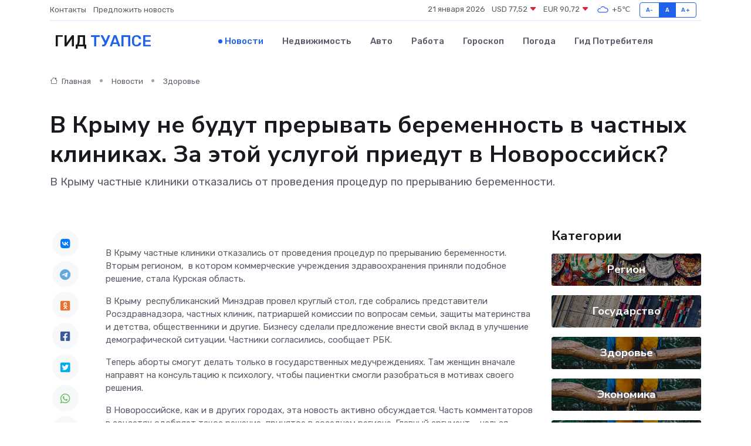

--- FILE ---
content_type: text/html; charset=UTF-8
request_url: https://tuapse-gid.ru/news/zdorove/v-krymu-ne-budut-preryvat-beremennost-v-chastnyh-klinikah-za-etoy-uslugoy-priedut-v-novorossiysk.htm
body_size: 10399
content:
<!DOCTYPE html>
<html lang="ru">
<head>
	<meta charset="utf-8">
	<meta name="csrf-token" content="GUMg3sNB6exawFHbD7tGOhFtGch6dLMGva3XfBpw">
    <meta http-equiv="X-UA-Compatible" content="IE=edge">
    <meta name="viewport" content="width=device-width, initial-scale=1">
    <title>В Крыму не будут прерывать беременность в частных клиниках. За этой услугой приедут в Новороссийск? - новости Туапсе</title>
    <meta name="description" property="description" content="В Крыму частные клиники отказались от проведения процедур по прерыванию беременности.">
    
    <meta property="fb:pages" content="105958871990207" />
    <link rel="shortcut icon" type="image/x-icon" href="https://tuapse-gid.ru/favicon.svg">
    <link rel="canonical" href="https://tuapse-gid.ru/news/zdorove/v-krymu-ne-budut-preryvat-beremennost-v-chastnyh-klinikah-za-etoy-uslugoy-priedut-v-novorossiysk.htm">
    <link rel="preconnect" href="https://fonts.gstatic.com">
    <link rel="dns-prefetch" href="https://fonts.googleapis.com">
    <link rel="dns-prefetch" href="https://pagead2.googlesyndication.com">
    <link rel="dns-prefetch" href="https://res.cloudinary.com">
    <link href="https://fonts.googleapis.com/css2?family=Nunito+Sans:wght@400;700&family=Rubik:wght@400;500;700&display=swap" rel="stylesheet">
    <link rel="stylesheet" type="text/css" href="https://tuapse-gid.ru/assets/font-awesome/css/all.min.css">
    <link rel="stylesheet" type="text/css" href="https://tuapse-gid.ru/assets/bootstrap-icons/bootstrap-icons.css">
    <link rel="stylesheet" type="text/css" href="https://tuapse-gid.ru/assets/tiny-slider/tiny-slider.css">
    <link rel="stylesheet" type="text/css" href="https://tuapse-gid.ru/assets/glightbox/css/glightbox.min.css">
    <link rel="stylesheet" type="text/css" href="https://tuapse-gid.ru/assets/plyr/plyr.css">
    <link id="style-switch" rel="stylesheet" type="text/css" href="https://tuapse-gid.ru/assets/css/style.css">
    <link rel="stylesheet" type="text/css" href="https://tuapse-gid.ru/assets/css/style2.css">

    <meta name="twitter:card" content="summary">
    <meta name="twitter:site" content="@mysite">
    <meta name="twitter:title" content="В Крыму не будут прерывать беременность в частных клиниках. За этой услугой приедут в Новороссийск? - новости Туапсе">
    <meta name="twitter:description" content="В Крыму частные клиники отказались от проведения процедур по прерыванию беременности.">
    <meta name="twitter:creator" content="@mysite">
    <meta name="twitter:image:src" content="https://res.cloudinary.com/daodook85/image/upload/oxphvcdxxnd9zcycws94">
    <meta name="twitter:domain" content="tuapse-gid.ru">
    <meta name="twitter:card" content="summary_large_image" /><meta name="twitter:image" content="https://res.cloudinary.com/daodook85/image/upload/oxphvcdxxnd9zcycws94">

    <meta property="og:url" content="http://tuapse-gid.ru/news/zdorove/v-krymu-ne-budut-preryvat-beremennost-v-chastnyh-klinikah-za-etoy-uslugoy-priedut-v-novorossiysk.htm">
    <meta property="og:title" content="В Крыму не будут прерывать беременность в частных клиниках. За этой услугой приедут в Новороссийск? - новости Туапсе">
    <meta property="og:description" content="В Крыму частные клиники отказались от проведения процедур по прерыванию беременности.">
    <meta property="og:type" content="website">
    <meta property="og:image" content="https://res.cloudinary.com/daodook85/image/upload/oxphvcdxxnd9zcycws94">
    <meta property="og:locale" content="ru_RU">
    <meta property="og:site_name" content="Гид Туапсе">
    

    <link rel="image_src" href="https://res.cloudinary.com/daodook85/image/upload/oxphvcdxxnd9zcycws94" />

    <link rel="alternate" type="application/rss+xml" href="https://tuapse-gid.ru/feed" title="Туапсе: гид, новости, афиша">
        <script async src="https://pagead2.googlesyndication.com/pagead/js/adsbygoogle.js"></script>
    <script>
        (adsbygoogle = window.adsbygoogle || []).push({
            google_ad_client: "ca-pub-0899253526956684",
            enable_page_level_ads: true
        });
    </script>
        
    
    
    
    <script>if (window.top !== window.self) window.top.location.replace(window.self.location.href);</script>
    <script>if(self != top) { top.location=document.location;}</script>

<!-- Google tag (gtag.js) -->
<script async src="https://www.googletagmanager.com/gtag/js?id=G-71VQP5FD0J"></script>
<script>
  window.dataLayer = window.dataLayer || [];
  function gtag(){dataLayer.push(arguments);}
  gtag('js', new Date());

  gtag('config', 'G-71VQP5FD0J');
</script>
</head>
<body>
<script type="text/javascript" > (function(m,e,t,r,i,k,a){m[i]=m[i]||function(){(m[i].a=m[i].a||[]).push(arguments)}; m[i].l=1*new Date();k=e.createElement(t),a=e.getElementsByTagName(t)[0],k.async=1,k.src=r,a.parentNode.insertBefore(k,a)}) (window, document, "script", "https://mc.yandex.ru/metrika/tag.js", "ym"); ym(54008230, "init", {}); ym(86840228, "init", { clickmap:true, trackLinks:true, accurateTrackBounce:true, webvisor:true });</script> <noscript><div><img src="https://mc.yandex.ru/watch/54008230" style="position:absolute; left:-9999px;" alt="" /><img src="https://mc.yandex.ru/watch/86840228" style="position:absolute; left:-9999px;" alt="" /></div></noscript>
<script type="text/javascript">
    new Image().src = "//counter.yadro.ru/hit?r"+escape(document.referrer)+((typeof(screen)=="undefined")?"":";s"+screen.width+"*"+screen.height+"*"+(screen.colorDepth?screen.colorDepth:screen.pixelDepth))+";u"+escape(document.URL)+";h"+escape(document.title.substring(0,150))+";"+Math.random();
</script>
<!-- Rating@Mail.ru counter -->
<script type="text/javascript">
var _tmr = window._tmr || (window._tmr = []);
_tmr.push({id: "3138453", type: "pageView", start: (new Date()).getTime()});
(function (d, w, id) {
  if (d.getElementById(id)) return;
  var ts = d.createElement("script"); ts.type = "text/javascript"; ts.async = true; ts.id = id;
  ts.src = "https://top-fwz1.mail.ru/js/code.js";
  var f = function () {var s = d.getElementsByTagName("script")[0]; s.parentNode.insertBefore(ts, s);};
  if (w.opera == "[object Opera]") { d.addEventListener("DOMContentLoaded", f, false); } else { f(); }
})(document, window, "topmailru-code");
</script><noscript><div>
<img src="https://top-fwz1.mail.ru/counter?id=3138453;js=na" style="border:0;position:absolute;left:-9999px;" alt="Top.Mail.Ru" />
</div></noscript>
<!-- //Rating@Mail.ru counter -->

<header class="navbar-light navbar-sticky header-static">
    <div class="navbar-top d-none d-lg-block small">
        <div class="container">
            <div class="d-md-flex justify-content-between align-items-center my-1">
                <!-- Top bar left -->
                <ul class="nav">
                    <li class="nav-item">
                        <a class="nav-link ps-0" href="https://tuapse-gid.ru/contacts">Контакты</a>
                    </li>
                    <li class="nav-item">
                        <a class="nav-link ps-0" href="https://tuapse-gid.ru/sendnews">Предложить новость</a>
                    </li>
                    
                </ul>
                <!-- Top bar right -->
                <div class="d-flex align-items-center">
                    
                    <ul class="list-inline mb-0 text-center text-sm-end me-3">
						<li class="list-inline-item">
							<span>21 января 2026</span>
						</li>
                        <li class="list-inline-item">
                            <a class="nav-link px-0" href="https://tuapse-gid.ru/currency">
                                <span>USD 77,52 <i class="bi bi-caret-down-fill text-danger"></i></span>
                            </a>
						</li>
                        <li class="list-inline-item">
                            <a class="nav-link px-0" href="https://tuapse-gid.ru/currency">
                                <span>EUR 90,72 <i class="bi bi-caret-down-fill text-danger"></i></span>
                            </a>
						</li>
						<li class="list-inline-item">
                            <a class="nav-link px-0" href="https://tuapse-gid.ru/pogoda">
                                <svg xmlns="http://www.w3.org/2000/svg" width="25" height="25" viewBox="0 0 30 30"><path fill="#315EFB" fill-rule="evenodd" d="M25.036 13.066a4.948 4.948 0 0 1 0 5.868A4.99 4.99 0 0 1 20.99 21H8.507a4.49 4.49 0 0 1-3.64-1.86 4.458 4.458 0 0 1 0-5.281A4.491 4.491 0 0 1 8.506 12c.686 0 1.37.159 1.996.473a.5.5 0 0 1 .16.766l-.33.399a.502.502 0 0 1-.598.132 2.976 2.976 0 0 0-3.346.608 3.007 3.007 0 0 0 .334 4.532c.527.396 1.177.59 1.836.59H20.94a3.54 3.54 0 0 0 2.163-.711 3.497 3.497 0 0 0 1.358-3.206 3.45 3.45 0 0 0-.706-1.727A3.486 3.486 0 0 0 20.99 12.5c-.07 0-.138.016-.208.02-.328.02-.645.085-.947.192a.496.496 0 0 1-.63-.287 4.637 4.637 0 0 0-.445-.874 4.495 4.495 0 0 0-.584-.733A4.461 4.461 0 0 0 14.998 9.5a4.46 4.46 0 0 0-3.177 1.318 2.326 2.326 0 0 0-.135.147.5.5 0 0 1-.592.131 5.78 5.78 0 0 0-.453-.19.5.5 0 0 1-.21-.79A5.97 5.97 0 0 1 14.998 8a5.97 5.97 0 0 1 4.237 1.757c.398.399.704.85.966 1.319.262-.042.525-.076.79-.076a4.99 4.99 0 0 1 4.045 2.066zM0 0v30V0zm30 0v30V0z"></path></svg>
                                <span>+5&#8451;</span>
                            </a>
						</li>
					</ul>

                    <!-- Font size accessibility START -->
                    <div class="btn-group me-2" role="group" aria-label="font size changer">
                        <input type="radio" class="btn-check" name="fntradio" id="font-sm">
                        <label class="btn btn-xs btn-outline-primary mb-0" for="font-sm">A-</label>

                        <input type="radio" class="btn-check" name="fntradio" id="font-default" checked>
                        <label class="btn btn-xs btn-outline-primary mb-0" for="font-default">A</label>

                        <input type="radio" class="btn-check" name="fntradio" id="font-lg">
                        <label class="btn btn-xs btn-outline-primary mb-0" for="font-lg">A+</label>
                    </div>

                    
                </div>
            </div>
            <!-- Divider -->
            <div class="border-bottom border-2 border-primary opacity-1"></div>
        </div>
    </div>

    <!-- Logo Nav START -->
    <nav class="navbar navbar-expand-lg">
        <div class="container">
            <!-- Logo START -->
            <a class="navbar-brand" href="https://tuapse-gid.ru" style="text-align: end;">
                
                			<span class="ms-2 fs-3 text-uppercase fw-normal">Гид <span style="color: #2163e8;">Туапсе</span></span>
                            </a>
            <!-- Logo END -->

            <!-- Responsive navbar toggler -->
            <button class="navbar-toggler ms-auto" type="button" data-bs-toggle="collapse"
                data-bs-target="#navbarCollapse" aria-controls="navbarCollapse" aria-expanded="false"
                aria-label="Toggle navigation">
                <span class="text-body h6 d-none d-sm-inline-block">Menu</span>
                <span class="navbar-toggler-icon"></span>
            </button>

            <!-- Main navbar START -->
            <div class="collapse navbar-collapse" id="navbarCollapse">
                <ul class="navbar-nav navbar-nav-scroll mx-auto">
                                        <li class="nav-item"> <a class="nav-link active" href="https://tuapse-gid.ru/news">Новости</a></li>
                                        <li class="nav-item"> <a class="nav-link" href="https://tuapse-gid.ru/realty">Недвижимость</a></li>
                                        <li class="nav-item"> <a class="nav-link" href="https://tuapse-gid.ru/auto">Авто</a></li>
                                        <li class="nav-item"> <a class="nav-link" href="https://tuapse-gid.ru/job">Работа</a></li>
                                        <li class="nav-item"> <a class="nav-link" href="https://tuapse-gid.ru/horoscope">Гороскоп</a></li>
                                        <li class="nav-item"> <a class="nav-link" href="https://tuapse-gid.ru/pogoda">Погода</a></li>
                                        <li class="nav-item"> <a class="nav-link" href="https://tuapse-gid.ru/poleznoe">Гид потребителя</a></li>
                                    </ul>
            </div>
            <!-- Main navbar END -->

            
        </div>
    </nav>
    <!-- Logo Nav END -->
</header>
    <main>
        <!-- =======================
                Main content START -->
        <section class="pt-3 pb-lg-5">
            <div class="container" data-sticky-container>
                <div class="row">
                    <!-- Main Post START -->
                    <div class="col-lg-9">
                        <!-- Categorie Detail START -->
                        <div class="mb-4">
							<nav aria-label="breadcrumb" itemscope itemtype="http://schema.org/BreadcrumbList">
								<ol class="breadcrumb breadcrumb-dots">
									<li class="breadcrumb-item" itemprop="itemListElement" itemscope itemtype="http://schema.org/ListItem">
										<meta itemprop="name" content="Гид Туапсе">
										<meta itemprop="position" content="1">
										<meta itemprop="item" content="https://tuapse-gid.ru">
										<a itemprop="url" href="https://tuapse-gid.ru">
										<i class="bi bi-house me-1"></i> Главная
										</a>
									</li>
									<li class="breadcrumb-item" itemprop="itemListElement" itemscope itemtype="http://schema.org/ListItem">
										<meta itemprop="name" content="Новости">
										<meta itemprop="position" content="2">
										<meta itemprop="item" content="https://tuapse-gid.ru/news">
										<a itemprop="url" href="https://tuapse-gid.ru/news"> Новости</a>
									</li>
									<li class="breadcrumb-item" aria-current="page" itemprop="itemListElement" itemscope itemtype="http://schema.org/ListItem">
										<meta itemprop="name" content="Здоровье">
										<meta itemprop="position" content="3">
										<meta itemprop="item" content="https://tuapse-gid.ru/news/zdorove">
										<a itemprop="url" href="https://tuapse-gid.ru/news/zdorove"> Здоровье</a>
									</li>
									<li aria-current="page" itemprop="itemListElement" itemscope itemtype="http://schema.org/ListItem">
									<meta itemprop="name" content="В Крыму не будут прерывать беременность в частных клиниках. За этой услугой приедут в Новороссийск?">
									<meta itemprop="position" content="4" />
									<meta itemprop="item" content="https://tuapse-gid.ru/news/zdorove/v-krymu-ne-budut-preryvat-beremennost-v-chastnyh-klinikah-za-etoy-uslugoy-priedut-v-novorossiysk.htm">
									</li>
								</ol>
							</nav>
						
                        </div>
                    </div>
                </div>
                <div class="row align-items-center">
                                                        <!-- Content -->
                    <div class="col-md-12 mt-4 mt-md-0">
                                            <h1 class="display-6">В Крыму не будут прерывать беременность в частных клиниках. За этой услугой приедут в Новороссийск?</h1>
                        <p class="lead">В Крыму частные клиники отказались от проведения процедур по прерыванию беременности.</p>
                    </div>
				                                    </div>
            </div>
        </section>
        <!-- =======================
        Main START -->
        <section class="pt-0">
            <div class="container position-relative" data-sticky-container>
                <div class="row">
                    <!-- Left sidebar START -->
                    <div class="col-md-1">
                        <div class="text-start text-lg-center mb-5" data-sticky data-margin-top="80" data-sticky-for="767">
                            <style>
                                .fa-vk::before {
                                    color: #07f;
                                }
                                .fa-telegram::before {
                                    color: #64a9dc;
                                }
                                .fa-facebook-square::before {
                                    color: #3b5998;
                                }
                                .fa-odnoklassniki-square::before {
                                    color: #eb722e;
                                }
                                .fa-twitter-square::before {
                                    color: #00aced;
                                }
                                .fa-whatsapp::before {
                                    color: #65bc54;
                                }
                                .fa-viber::before {
                                    color: #7b519d;
                                }
                                .fa-moimir svg {
                                    background-color: #168de2;
                                    height: 18px;
                                    width: 18px;
                                    background-size: 18px 18px;
                                    border-radius: 4px;
                                    margin-bottom: 2px;
                                }
                            </style>
                            <ul class="nav text-white-force">
                                <li class="nav-item">
                                    <a class="nav-link icon-md rounded-circle m-1 p-0 fs-5 bg-light" href="https://vk.com/share.php?url=https://tuapse-gid.ru/news/zdorove/v-krymu-ne-budut-preryvat-beremennost-v-chastnyh-klinikah-za-etoy-uslugoy-priedut-v-novorossiysk.htm&title=В Крыму не будут прерывать беременность в частных клиниках. За этой услугой приедут в Новороссийск? - новости Туапсе&utm_source=share" rel="nofollow" target="_blank">
                                        <i class="fab fa-vk align-middle text-body"></i>
                                    </a>
                                </li>
                                <li class="nav-item">
                                    <a class="nav-link icon-md rounded-circle m-1 p-0 fs-5 bg-light" href="https://t.me/share/url?url=https://tuapse-gid.ru/news/zdorove/v-krymu-ne-budut-preryvat-beremennost-v-chastnyh-klinikah-za-etoy-uslugoy-priedut-v-novorossiysk.htm&text=В Крыму не будут прерывать беременность в частных клиниках. За этой услугой приедут в Новороссийск? - новости Туапсе&utm_source=share" rel="nofollow" target="_blank">
                                        <i class="fab fa-telegram align-middle text-body"></i>
                                    </a>
                                </li>
                                <li class="nav-item">
                                    <a class="nav-link icon-md rounded-circle m-1 p-0 fs-5 bg-light" href="https://connect.ok.ru/offer?url=https://tuapse-gid.ru/news/zdorove/v-krymu-ne-budut-preryvat-beremennost-v-chastnyh-klinikah-za-etoy-uslugoy-priedut-v-novorossiysk.htm&title=В Крыму не будут прерывать беременность в частных клиниках. За этой услугой приедут в Новороссийск? - новости Туапсе&utm_source=share" rel="nofollow" target="_blank">
                                        <i class="fab fa-odnoklassniki-square align-middle text-body"></i>
                                    </a>
                                </li>
                                <li class="nav-item">
                                    <a class="nav-link icon-md rounded-circle m-1 p-0 fs-5 bg-light" href="https://www.facebook.com/sharer.php?src=sp&u=https://tuapse-gid.ru/news/zdorove/v-krymu-ne-budut-preryvat-beremennost-v-chastnyh-klinikah-za-etoy-uslugoy-priedut-v-novorossiysk.htm&title=В Крыму не будут прерывать беременность в частных клиниках. За этой услугой приедут в Новороссийск? - новости Туапсе&utm_source=share" rel="nofollow" target="_blank">
                                        <i class="fab fa-facebook-square align-middle text-body"></i>
                                    </a>
                                </li>
                                <li class="nav-item">
                                    <a class="nav-link icon-md rounded-circle m-1 p-0 fs-5 bg-light" href="https://twitter.com/intent/tweet?text=В Крыму не будут прерывать беременность в частных клиниках. За этой услугой приедут в Новороссийск? - новости Туапсе&url=https://tuapse-gid.ru/news/zdorove/v-krymu-ne-budut-preryvat-beremennost-v-chastnyh-klinikah-za-etoy-uslugoy-priedut-v-novorossiysk.htm&utm_source=share" rel="nofollow" target="_blank">
                                        <i class="fab fa-twitter-square align-middle text-body"></i>
                                    </a>
                                </li>
                                <li class="nav-item">
                                    <a class="nav-link icon-md rounded-circle m-1 p-0 fs-5 bg-light" href="https://api.whatsapp.com/send?text=В Крыму не будут прерывать беременность в частных клиниках. За этой услугой приедут в Новороссийск? - новости Туапсе https://tuapse-gid.ru/news/zdorove/v-krymu-ne-budut-preryvat-beremennost-v-chastnyh-klinikah-za-etoy-uslugoy-priedut-v-novorossiysk.htm&utm_source=share" rel="nofollow" target="_blank">
                                        <i class="fab fa-whatsapp align-middle text-body"></i>
                                    </a>
                                </li>
                                <li class="nav-item">
                                    <a class="nav-link icon-md rounded-circle m-1 p-0 fs-5 bg-light" href="viber://forward?text=В Крыму не будут прерывать беременность в частных клиниках. За этой услугой приедут в Новороссийск? - новости Туапсе https://tuapse-gid.ru/news/zdorove/v-krymu-ne-budut-preryvat-beremennost-v-chastnyh-klinikah-za-etoy-uslugoy-priedut-v-novorossiysk.htm&utm_source=share" rel="nofollow" target="_blank">
                                        <i class="fab fa-viber align-middle text-body"></i>
                                    </a>
                                </li>
                                <li class="nav-item">
                                    <a class="nav-link icon-md rounded-circle m-1 p-0 fs-5 bg-light" href="https://connect.mail.ru/share?url=https://tuapse-gid.ru/news/zdorove/v-krymu-ne-budut-preryvat-beremennost-v-chastnyh-klinikah-za-etoy-uslugoy-priedut-v-novorossiysk.htm&title=В Крыму не будут прерывать беременность в частных клиниках. За этой услугой приедут в Новороссийск? - новости Туапсе&utm_source=share" rel="nofollow" target="_blank">
                                        <i class="fab fa-moimir align-middle text-body"><svg viewBox='0 0 24 24' xmlns='http://www.w3.org/2000/svg'><path d='M8.889 9.667a1.333 1.333 0 100-2.667 1.333 1.333 0 000 2.667zm6.222 0a1.333 1.333 0 100-2.667 1.333 1.333 0 000 2.667zm4.77 6.108l-1.802-3.028a.879.879 0 00-1.188-.307.843.843 0 00-.313 1.166l.214.36a6.71 6.71 0 01-4.795 1.996 6.711 6.711 0 01-4.792-1.992l.217-.364a.844.844 0 00-.313-1.166.878.878 0 00-1.189.307l-1.8 3.028a.844.844 0 00.312 1.166.88.88 0 001.189-.307l.683-1.147a8.466 8.466 0 005.694 2.18 8.463 8.463 0 005.698-2.184l.685 1.151a.873.873 0 001.189.307.844.844 0 00.312-1.166z' fill='#FFF' fill-rule='evenodd'/></svg></i>
                                    </a>
                                </li>
                                
                            </ul>
                        </div>
                    </div>
                    <!-- Left sidebar END -->

                    <!-- Main Content START -->
                    <div class="col-md-10 col-lg-8 mb-5">
                        <div class="mb-4">
                                                    </div>
                        <div itemscope itemtype="http://schema.org/NewsArticle">
                            <meta itemprop="headline" content="В Крыму не будут прерывать беременность в частных клиниках. За этой услугой приедут в Новороссийск?">
                            <meta itemprop="identifier" content="https://tuapse-gid.ru/8401782">
                            <span itemprop="articleBody"><p> В Крыму частные клиники отказались от проведения процедур по прерыванию беременности. Вторым регионом,  в котором коммерческие учреждения здравоохранения приняли подобное решение, стала Курская область. </p> <p> В Крыму  республиканский Минздрав провел круглый стол, где собрались представители Росздравнадзора, частных клиник, патриаршей комиссии по вопросам семьи, защиты материнства и детства, общественники и другие. Бизнесу сделали предложение внести свой вклад в улучшение демографической ситуации. Частники согласились, сообщает РБК. </p> <p> Теперь аборты смогут делать только в государственных медучреждениях. Там женщин вначале направят на консультацию к психологу, чтобы пациентки смогли разобраться в мотивах своего решения. </p> <p> В Новороссийске, как и в других городах, эта новость активно обсуждается. Часть комментаторов в соцсетях одобряет такое решение, принятое в соседнем регионе. Главный аргумент – нельзя обрывать зародившуюся жизнь. И есть надежда на то, что опытные специалисты смогут убедить женщин оставить ребенка. Правда, есть.  Ведь в Новороссийске опытный писихолог Центра медико-социальной помощи убедила 49 женщин оставить ребенка, который был не запланирован.  Это цифры за 7 месяцев 2023 года, которые сообщила в соцсетях замглавы Наталья Майорова.  Представляете, 49 деток появились на свет! А ведь могли не появиться… 
										
											
											

										

							    		



</p> <p> Есть рассуждения другого плана: если женщина не хочет рожать, то она пойдет на подпольный аборт, будет искать способы избавиться от беременности любым путем, слушать советы бывалых подруг и применять какие-то сомнительные средства.  А это может стоить женщине жизни. Или же беременные поедут в другой регион, где окажут в частной клинике «запрещенную» услугу. Ближе всего – Краснодарский край и Ростовская область. Сейчас в прайсах новороссийских клиник обозначены цены на искусственное прерывание беременности, которые  в среднем составляют 12 – 13 тысяч рублей. </p> <p> Почему женщины не хотят рожать? Есть разряд молодых девушек, которые «залетели» случайно, не имея никаких серьезных отношений,  образования, хорошей работы. Они считают, что незапланированный ребенок  &#8212; это конец их карьеры и надежд устроить личную жизнь.  Немало женщин отказывается  от рождения ребенка, потому что не чувствуют мужской  поддержки. Есть мужчины, которые не готовы обеспечить сами себя и ждут, что жены будут зарабатывать на всю семью.  Не зря же у нас так много задолжавших своим детям алиментщиков. </p> <p> Ну, и конечно, материальный фактор имеет большое значение. Простейшие контрацептивы дорожают. Растить ребенка и долгожданного, и нежеланного – это серьезные затраты. </p> <p> Светлана Добрицкая для &#171;НР&#187; </p> <p> Фото: Яндекс. </p></span>
                        </div>
                                                                        <div><a href="https://novorosstartap.ru/2023/11/12/v-krymu-ne-budut-preryvat-beremennost-v-chastnyh-klinikah-za-jetoj-uslugoj-priedut-v-novorossijsk/" target="_blank" rel="author">Источник</a></div>
                                                                        <div class="col-12 mt-3"><a href="https://tuapse-gid.ru/sendnews">Предложить новость</a></div>
                        <div class="col-12 mt-5">
                            <h2 class="my-3">Последние новости</h2>
                            <div class="row gy-4">
                                <!-- Card item START -->
<div class="col-sm-6">
    <div class="card" itemscope="" itemtype="http://schema.org/BlogPosting">
        <!-- Card img -->
        <div class="position-relative">
                        <img class="card-img" src="https://tuapse-gid.ru/images/noimg-420x315.png" alt="Глава Сочи Андрей Прошунин обсудил с жителями Адлерского района вопросы развития социальной инфраструктуры">
                    </div>
        <div class="card-body px-0 pt-3" itemprop="name">
            <h4 class="card-title" itemprop="headline"><a href="https://tuapse-gid.ru/news/region/glava-sochi-andrey-proshunin-obsudil-s-zhitelyami-adlerskogo-rayona-voprosy-razvitiya-socialnoy-infrastruktury.htm"
                    class="btn-link text-reset fw-bold" itemprop="url">Глава Сочи Андрей Прошунин обсудил с жителями Адлерского района вопросы развития социальной инфраструктуры</a></h4>
            <p class="card-text" itemprop="articleBody">Встречу с жителями провели в поселке Красная Поляна. В ней приняли участие глава Адлерского района, руководители структурных подразделений мэрии, депутаты Городского Собрания Сочи, представители полиции, прокуратуры и МЧС.</p>
        </div>
        <meta itemprop="author" content="Редактор"/>
        <meta itemscope itemprop="mainEntityOfPage" itemType="https://schema.org/WebPage" itemid="https://tuapse-gid.ru/news/region/glava-sochi-andrey-proshunin-obsudil-s-zhitelyami-adlerskogo-rayona-voprosy-razvitiya-socialnoy-infrastruktury.htm"/>
        <meta itemprop="dateModified" content="2025-04-06"/>
        <meta itemprop="datePublished" content="2025-04-06"/>
    </div>
</div>
<!-- Card item END -->
<!-- Card item START -->
<div class="col-sm-6">
    <div class="card" itemscope="" itemtype="http://schema.org/BlogPosting">
        <!-- Card img -->
        <div class="position-relative">
                        <img class="card-img" src="https://tuapse-gid.ru/images/noimg-420x315.png" alt="Сочи возглавил рейтинг городов страны по качеству жизни">
                    </div>
        <div class="card-body px-0 pt-3" itemprop="name">
            <h4 class="card-title" itemprop="headline"><a href="https://tuapse-gid.ru/news/region/sochi-vozglavil-reyting-gorodov-strany-po-kachestvu-zhizni.htm"
                    class="btn-link text-reset fw-bold" itemprop="url">Сочи возглавил рейтинг городов страны по качеству жизни</a></h4>
            <p class="card-text" itemprop="articleBody">Федеральный рейтинг составлен экспертами Финансового университета при Правительстве Российской Федерации по итогам первого квартала 2025 года.</p>
        </div>
        <meta itemprop="author" content="Редактор"/>
        <meta itemscope itemprop="mainEntityOfPage" itemType="https://schema.org/WebPage" itemid="https://tuapse-gid.ru/news/region/sochi-vozglavil-reyting-gorodov-strany-po-kachestvu-zhizni.htm"/>
        <meta itemprop="dateModified" content="2025-04-06"/>
        <meta itemprop="datePublished" content="2025-04-06"/>
    </div>
</div>
<!-- Card item END -->
<!-- Card item START -->
<div class="col-sm-6">
    <div class="card" itemscope="" itemtype="http://schema.org/BlogPosting">
        <!-- Card img -->
        <div class="position-relative">
                        <img class="card-img" src="https://res.cloudinary.com/daodook85/image/upload/c_fill,w_420,h_315,q_auto,g_face/gsbvjislvkxwlrl7mcjk" alt="В Новороссийске провели субботу с пользой — прошли «10 тысяч шагов к жизни»!" itemprop="image">
                    </div>
        <div class="card-body px-0 pt-3" itemprop="name">
            <h4 class="card-title" itemprop="headline"><a href="https://tuapse-gid.ru/news/region/v-novorossiyske-proveli-subbotu-s-polzoy-proshli-10-tysyach-shagov-k-zhizni.htm"
                    class="btn-link text-reset fw-bold" itemprop="url">В Новороссийске провели субботу с пользой — прошли «10 тысяч шагов к жизни»!</a></h4>
            <p class="card-text" itemprop="articleBody">05 апреля, в преддверии Дня здоровья, в Новороссийске прошла акция «10 тысяч шагов к жизни».</p>
        </div>
        <meta itemprop="author" content="Редактор"/>
        <meta itemscope itemprop="mainEntityOfPage" itemType="https://schema.org/WebPage" itemid="https://tuapse-gid.ru/news/region/v-novorossiyske-proveli-subbotu-s-polzoy-proshli-10-tysyach-shagov-k-zhizni.htm"/>
        <meta itemprop="dateModified" content="2025-04-06"/>
        <meta itemprop="datePublished" content="2025-04-06"/>
    </div>
</div>
<!-- Card item END -->
<!-- Card item START -->
<div class="col-sm-6">
    <div class="card" itemscope="" itemtype="http://schema.org/BlogPosting">
        <!-- Card img -->
        <div class="position-relative">
            <img class="card-img" src="https://res.cloudinary.com/di7jztv5p/image/upload/c_fill,w_420,h_315,q_auto,g_face/gqei5n34zp6qzkg1iovk" alt="Когда скидки превращаются в ловушку: как маркетологи учат нас тратить" itemprop="image">
        </div>
        <div class="card-body px-0 pt-3" itemprop="name">
            <h4 class="card-title" itemprop="headline"><a href="https://ulan-ude-city.ru/news/ekonomika/kogda-skidki-prevraschayutsya-v-lovushku-kak-marketologi-uchat-nas-tratit.htm" class="btn-link text-reset fw-bold" itemprop="url">Когда скидки превращаются в ловушку: как маркетологи учат нас тратить</a></h4>
            <p class="card-text" itemprop="articleBody">Почему “-50% только сегодня” не всегда значит выгоду, как скидки играют на эмоциях и почему даже рациональные люди становятся жертвами маркетинговых трюков.</p>
        </div>
        <meta itemprop="author" content="Редактор"/>
        <meta itemscope itemprop="mainEntityOfPage" itemType="https://schema.org/WebPage" itemid="https://ulan-ude-city.ru/news/ekonomika/kogda-skidki-prevraschayutsya-v-lovushku-kak-marketologi-uchat-nas-tratit.htm"/>
        <meta itemprop="dateModified" content="2026-01-21"/>
        <meta itemprop="datePublished" content="2026-01-21"/>
    </div>
</div>
<!-- Card item END -->
                            </div>
                        </div>
						<div class="col-12 bg-primary bg-opacity-10 p-2 mt-3 rounded">
							На этом сайте вы найдете актуальные <a href="https://kansk-gid.ru/job">вакансии в Канске</a> с предложениями работы от ведущих работодателей города
						</div>
                        <!-- Comments START -->
                        <div class="mt-5">
                            <h3>Комментарии (0)</h3>
                        </div>
                        <!-- Comments END -->
                        <!-- Reply START -->
                        <div>
                            <h3>Добавить комментарий</h3>
                            <small>Ваш email не публикуется. Обязательные поля отмечены *</small>
                            <form class="row g-3 mt-2">
                                <div class="col-md-6">
                                    <label class="form-label">Имя *</label>
                                    <input type="text" class="form-control" aria-label="First name">
                                </div>
                                <div class="col-md-6">
                                    <label class="form-label">Email *</label>
                                    <input type="email" class="form-control">
                                </div>
                                <div class="col-12">
                                    <label class="form-label">Текст комментария *</label>
                                    <textarea class="form-control" rows="3"></textarea>
                                </div>
                                <div class="col-12">
                                    <button type="submit" class="btn btn-primary">Оставить комментарий</button>
                                </div>
                            </form>
                        </div>
                        <!-- Reply END -->
                    </div>
                    <!-- Main Content END -->
                    <!-- Right sidebar START -->
                    <div class="col-lg-3 d-none d-lg-block">
                        <div data-sticky data-margin-top="80" data-sticky-for="991">
                            <!-- Categories -->
                            <div>
                                <h4 class="mb-3">Категории</h4>
                                                                    <!-- Category item -->
                                    <div class="text-center mb-3 card-bg-scale position-relative overflow-hidden rounded"
                                        style="background-image:url(https://tuapse-gid.ru/assets/images/blog/4by3/04.jpg); background-position: center left; background-size: cover;">
                                        <div class="bg-dark-overlay-4 p-3">
                                            <a href="https://tuapse-gid.ru/news/region"
                                                class="stretched-link btn-link fw-bold text-white h5">Регион</a>
                                        </div>
                                    </div>
                                                                    <!-- Category item -->
                                    <div class="text-center mb-3 card-bg-scale position-relative overflow-hidden rounded"
                                        style="background-image:url(https://tuapse-gid.ru/assets/images/blog/4by3/05.jpg); background-position: center left; background-size: cover;">
                                        <div class="bg-dark-overlay-4 p-3">
                                            <a href="https://tuapse-gid.ru/news/gosudarstvo"
                                                class="stretched-link btn-link fw-bold text-white h5">Государство</a>
                                        </div>
                                    </div>
                                                                    <!-- Category item -->
                                    <div class="text-center mb-3 card-bg-scale position-relative overflow-hidden rounded"
                                        style="background-image:url(https://tuapse-gid.ru/assets/images/blog/4by3/03.jpg); background-position: center left; background-size: cover;">
                                        <div class="bg-dark-overlay-4 p-3">
                                            <a href="https://tuapse-gid.ru/news/zdorove"
                                                class="stretched-link btn-link fw-bold text-white h5">Здоровье</a>
                                        </div>
                                    </div>
                                                                    <!-- Category item -->
                                    <div class="text-center mb-3 card-bg-scale position-relative overflow-hidden rounded"
                                        style="background-image:url(https://tuapse-gid.ru/assets/images/blog/4by3/03.jpg); background-position: center left; background-size: cover;">
                                        <div class="bg-dark-overlay-4 p-3">
                                            <a href="https://tuapse-gid.ru/news/ekonomika"
                                                class="stretched-link btn-link fw-bold text-white h5">Экономика</a>
                                        </div>
                                    </div>
                                                                    <!-- Category item -->
                                    <div class="text-center mb-3 card-bg-scale position-relative overflow-hidden rounded"
                                        style="background-image:url(https://tuapse-gid.ru/assets/images/blog/4by3/03.jpg); background-position: center left; background-size: cover;">
                                        <div class="bg-dark-overlay-4 p-3">
                                            <a href="https://tuapse-gid.ru/news/politika"
                                                class="stretched-link btn-link fw-bold text-white h5">Политика</a>
                                        </div>
                                    </div>
                                                                    <!-- Category item -->
                                    <div class="text-center mb-3 card-bg-scale position-relative overflow-hidden rounded"
                                        style="background-image:url(https://tuapse-gid.ru/assets/images/blog/4by3/03.jpg); background-position: center left; background-size: cover;">
                                        <div class="bg-dark-overlay-4 p-3">
                                            <a href="https://tuapse-gid.ru/news/nauka-i-obrazovanie"
                                                class="stretched-link btn-link fw-bold text-white h5">Наука и Образование</a>
                                        </div>
                                    </div>
                                                                    <!-- Category item -->
                                    <div class="text-center mb-3 card-bg-scale position-relative overflow-hidden rounded"
                                        style="background-image:url(https://tuapse-gid.ru/assets/images/blog/4by3/07.jpg); background-position: center left; background-size: cover;">
                                        <div class="bg-dark-overlay-4 p-3">
                                            <a href="https://tuapse-gid.ru/news/proisshestviya"
                                                class="stretched-link btn-link fw-bold text-white h5">Происшествия</a>
                                        </div>
                                    </div>
                                                                    <!-- Category item -->
                                    <div class="text-center mb-3 card-bg-scale position-relative overflow-hidden rounded"
                                        style="background-image:url(https://tuapse-gid.ru/assets/images/blog/4by3/08.jpg); background-position: center left; background-size: cover;">
                                        <div class="bg-dark-overlay-4 p-3">
                                            <a href="https://tuapse-gid.ru/news/religiya"
                                                class="stretched-link btn-link fw-bold text-white h5">Религия</a>
                                        </div>
                                    </div>
                                                                    <!-- Category item -->
                                    <div class="text-center mb-3 card-bg-scale position-relative overflow-hidden rounded"
                                        style="background-image:url(https://tuapse-gid.ru/assets/images/blog/4by3/07.jpg); background-position: center left; background-size: cover;">
                                        <div class="bg-dark-overlay-4 p-3">
                                            <a href="https://tuapse-gid.ru/news/kultura"
                                                class="stretched-link btn-link fw-bold text-white h5">Культура</a>
                                        </div>
                                    </div>
                                                                    <!-- Category item -->
                                    <div class="text-center mb-3 card-bg-scale position-relative overflow-hidden rounded"
                                        style="background-image:url(https://tuapse-gid.ru/assets/images/blog/4by3/01.jpg); background-position: center left; background-size: cover;">
                                        <div class="bg-dark-overlay-4 p-3">
                                            <a href="https://tuapse-gid.ru/news/sport"
                                                class="stretched-link btn-link fw-bold text-white h5">Спорт</a>
                                        </div>
                                    </div>
                                                                    <!-- Category item -->
                                    <div class="text-center mb-3 card-bg-scale position-relative overflow-hidden rounded"
                                        style="background-image:url(https://tuapse-gid.ru/assets/images/blog/4by3/05.jpg); background-position: center left; background-size: cover;">
                                        <div class="bg-dark-overlay-4 p-3">
                                            <a href="https://tuapse-gid.ru/news/obschestvo"
                                                class="stretched-link btn-link fw-bold text-white h5">Общество</a>
                                        </div>
                                    </div>
                                                            </div>
                        </div>
                    </div>
                    <!-- Right sidebar END -->
                </div>
        </section>
    </main>
<footer class="bg-dark pt-5">
    
    <!-- Footer copyright START -->
    <div class="bg-dark-overlay-3 mt-5">
        <div class="container">
            <div class="row align-items-center justify-content-md-between py-4">
                <div class="col-md-6">
                    <!-- Copyright -->
                    <div class="text-center text-md-start text-primary-hover text-muted">
                        &#169;2026 Туапсе. Все права защищены.
                    </div>
                </div>
                
            </div>
        </div>
    </div>
    <!-- Footer copyright END -->
    <script type="application/ld+json">
        {"@context":"https:\/\/schema.org","@type":"Organization","name":"\u0422\u0443\u0430\u043f\u0441\u0435 - \u0433\u0438\u0434, \u043d\u043e\u0432\u043e\u0441\u0442\u0438, \u0430\u0444\u0438\u0448\u0430","url":"https:\/\/tuapse-gid.ru","sameAs":["https:\/\/vk.com\/public208101205","https:\/\/t.me\/tuapse_gid"]}
    </script>
</footer>
<!-- Back to top -->
<div class="back-top"><i class="bi bi-arrow-up-short"></i></div>
<script src="https://tuapse-gid.ru/assets/bootstrap/js/bootstrap.bundle.min.js"></script>
<script src="https://tuapse-gid.ru/assets/tiny-slider/tiny-slider.js"></script>
<script src="https://tuapse-gid.ru/assets/sticky-js/sticky.min.js"></script>
<script src="https://tuapse-gid.ru/assets/glightbox/js/glightbox.min.js"></script>
<script src="https://tuapse-gid.ru/assets/plyr/plyr.js"></script>
<script src="https://tuapse-gid.ru/assets/js/functions.js"></script>
<script src="https://yastatic.net/share2/share.js" async></script>
<script defer src="https://static.cloudflareinsights.com/beacon.min.js/vcd15cbe7772f49c399c6a5babf22c1241717689176015" integrity="sha512-ZpsOmlRQV6y907TI0dKBHq9Md29nnaEIPlkf84rnaERnq6zvWvPUqr2ft8M1aS28oN72PdrCzSjY4U6VaAw1EQ==" data-cf-beacon='{"version":"2024.11.0","token":"d46437d2f3ba49ad99d4d6ab4e121c15","r":1,"server_timing":{"name":{"cfCacheStatus":true,"cfEdge":true,"cfExtPri":true,"cfL4":true,"cfOrigin":true,"cfSpeedBrain":true},"location_startswith":null}}' crossorigin="anonymous"></script>
</body>
</html>


--- FILE ---
content_type: text/html; charset=utf-8
request_url: https://www.google.com/recaptcha/api2/aframe
body_size: 264
content:
<!DOCTYPE HTML><html><head><meta http-equiv="content-type" content="text/html; charset=UTF-8"></head><body><script nonce="Nvm4ueIp7oyMlnh8f8yCaw">/** Anti-fraud and anti-abuse applications only. See google.com/recaptcha */ try{var clients={'sodar':'https://pagead2.googlesyndication.com/pagead/sodar?'};window.addEventListener("message",function(a){try{if(a.source===window.parent){var b=JSON.parse(a.data);var c=clients[b['id']];if(c){var d=document.createElement('img');d.src=c+b['params']+'&rc='+(localStorage.getItem("rc::a")?sessionStorage.getItem("rc::b"):"");window.document.body.appendChild(d);sessionStorage.setItem("rc::e",parseInt(sessionStorage.getItem("rc::e")||0)+1);localStorage.setItem("rc::h",'1769011477452');}}}catch(b){}});window.parent.postMessage("_grecaptcha_ready", "*");}catch(b){}</script></body></html>